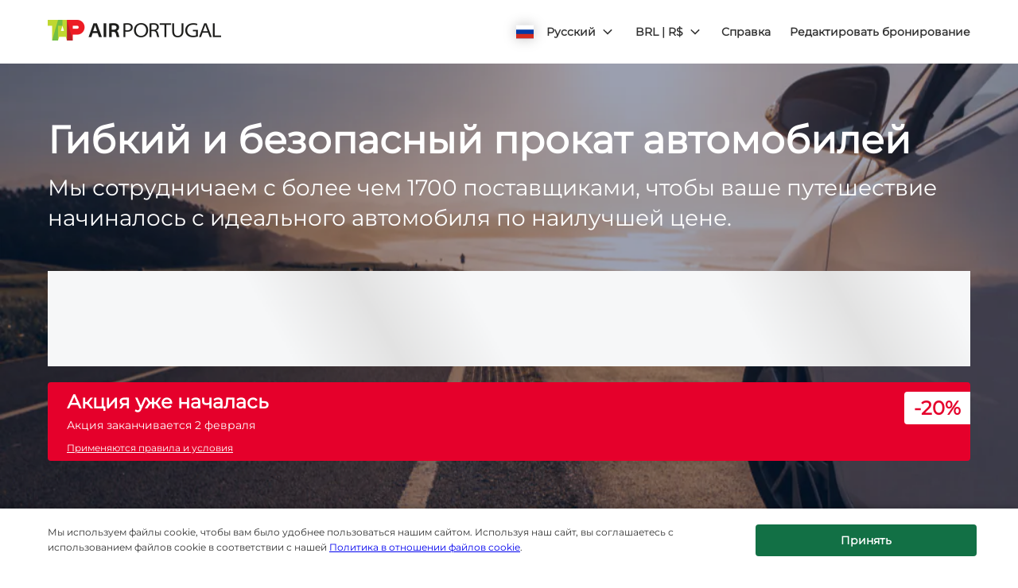

--- FILE ---
content_type: application/xml
request_url: https://specialoffers.cartrawler.com/feeds/644336_microsite_rubrl.xml
body_size: 1102
content:
<?xml version="1.0" encoding="UTF-8"?>
<CT_SpecialOffersRS xmlns="http://www.cartrawler.com/" xmlns:xsi="http://www.w3.org/2001/XMLSchema-instance" xsi:schemaLocation="http://www.cartrawler.com/" Version="1.000" Target="Production" PrimaryLangID="RU"><Campaign Code="microsite"><Disclaimer>*Ставки за день приведены для аренды на 14 дней. Предложение действительно при наличии автомобиля.</Disclaimer><Query><ClientId>644336</ClientId><PickupDateTime>2025-12-17T10:00:00</PickupDateTime><ReturnDateTime>2025-12-24T10:00:00</ReturnDateTime><Residency>PT</Residency><DriversAge>30</DriversAge></Query><Specials Currency="BRL"><Offer CountryID="NL" LocationCode="292" LocationName="Amsterdam" AirportCode="AMS" Amount="97"><![CDATA[?clientId=644336&pickupLocationId=292&returnLocationId=292&currency=BRL&countryId=NL&ln=RU&carGroup=0&pickupHour=10&pickupMinute=0&returnHour=10&returnMinute=0&residencyId=PT&age=30&pickupMonth=11&pickupYear=2025&pickupDate=17&returnMonth=11&returnYear=2025&returnDate=24&residence=Португалия&residency=Португалия&tp=CT_SPECIAL_OFFER_FEED]]><Category Size="1" Name="Mini" Amount="117"/><Category Size="3" Name="Economy" Amount="97"/><Category Size="35" Name="Compact elite" Amount="168"/><Category Size="4" Name="Compact" Amount="122"/><Category Size="36" Name="Intermediate elite" Amount="291"/><Category Size="6" Name="Intermediate" Amount="174"/><Category Size="7" Name="Standard" Amount="184"/><Category Size="8" Name="Fullsize" Amount="261"/><Category Size="40" Name="Luxury elite" Amount="2358"/><Category Size="9" Name="Luxury" Amount="248"/><Category Size="10" Name="Premium" Amount="265"/><Category Size="43" Amount="585"/><Category Size="11" Name="Minivan" Amount="425"/><Category Size="44" Amount="162"/><Category Size="45" Amount="322"/><Category Size="46" Amount="238"/><Category Size="47" Amount="539"/><Category Size="48" Amount="167"/></Offer><Offer CountryID="ES" LocationCode="530" LocationName="Madrid" AirportCode="MAD" Amount="65"><![CDATA[?clientId=644336&pickupLocationId=530&returnLocationId=530&currency=BRL&countryId=ES&ln=RU&carGroup=0&pickupHour=10&pickupMinute=0&returnHour=10&returnMinute=0&residencyId=PT&age=30&pickupMonth=11&pickupYear=2025&pickupDate=17&returnMonth=11&returnYear=2025&returnDate=24&residence=Португалия&residency=Португалия&tp=CT_SPECIAL_OFFER_FEED]]><Category Size="1" Name="Mini" Amount="70"/><Category Size="34" Name="Economy elite" Amount="183"/><Category Size="3" Name="Economy" Amount="65"/><Category Size="35" Name="Compact elite" Amount="112"/><Category Size="4" Name="Compact" Amount="75"/><Category Size="36" Name="Intermediate elite" Amount="179"/><Category Size="37" Name="Standard elite" Amount="288"/><Category Size="6" Name="Intermediate" Amount="79"/><Category Size="7" Name="Standard" Amount="124"/><Category Size="8" Name="Fullsize" Amount="152"/><Category Size="9" Name="Luxury" Amount="180"/><Category Size="10" Name="Premium" Amount="259"/><Category Size="43" Amount="171"/><Category Size="11" Name="Minivan" Amount="247"/><Category Size="44" Amount="143"/><Category Size="45" Amount="131"/><Category Size="46" Amount="156"/><Category Size="47" Amount="190"/><Category Size="48" Amount="74"/></Offer><Offer CountryID="ES" LocationCode="1774" LocationName="Barcelona" AirportCode="BCN" Amount="54"><![CDATA[?clientId=644336&pickupLocationId=1774&returnLocationId=1774&currency=BRL&countryId=ES&ln=RU&carGroup=0&pickupHour=10&pickupMinute=0&returnHour=10&returnMinute=0&residencyId=PT&age=30&pickupMonth=11&pickupYear=2025&pickupDate=17&returnMonth=11&returnYear=2025&returnDate=24&residence=Португалия&residency=Португалия&tp=CT_SPECIAL_OFFER_FEED]]><Category Size="1" Name="Mini" Amount="57"/><Category Size="34" Name="Economy elite" Amount="104"/><Category Size="3" Name="Economy" Amount="54"/><Category Size="35" Name="Compact elite" Amount="102"/><Category Size="4" Name="Compact" Amount="66"/><Category Size="36" Name="Intermediate elite" Amount="141"/><Category Size="37" Name="Standard elite" Amount="232"/><Category Size="6" Name="Intermediate" Amount="84"/><Category Size="7" Name="Standard" Amount="196"/><Category Size="8" Name="Fullsize" Amount="204"/><Category Size="9" Name="Luxury" Amount="236"/><Category Size="10" Name="Premium" Amount="135"/><Category Size="43" Amount="143"/><Category Size="11" Name="Minivan" Amount="279"/><Category Size="44" Amount="82"/><Category Size="45" Amount="88"/><Category Size="46" Amount="145"/><Category Size="47" Amount="291"/><Category Size="48" Amount="65"/></Offer><Offer CountryID="PT" LocationCode="2640" LocationName="Lisbon" AirportCode="LIS" Amount="30"><![CDATA[?clientId=644336&pickupLocationId=2640&returnLocationId=2640&currency=BRL&countryId=PT&ln=RU&carGroup=0&pickupHour=10&pickupMinute=0&returnHour=10&returnMinute=0&residencyId=PT&age=30&pickupMonth=11&pickupYear=2025&pickupDate=17&returnMonth=11&returnYear=2025&returnDate=24&residence=Португалия&residency=Португалия&tp=CT_SPECIAL_OFFER_FEED]]><Category Size="1" Name="Mini" Amount="30"/><Category Size="3" Name="Economy" Amount="39"/><Category Size="35" Name="Compact elite" Amount="59"/><Category Size="4" Name="Compact" Amount="50"/><Category Size="36" Name="Intermediate elite" Amount="118"/><Category Size="6" Name="Intermediate" Amount="61"/><Category Size="7" Name="Standard" Amount="119"/><Category Size="8" Name="Fullsize" Amount="268"/><Category Size="40" Name="Luxury elite" Amount="492"/><Category Size="9" Name="Luxury" Amount="283"/><Category Size="10" Name="Premium" Amount="169"/><Category Size="43" Amount="55"/><Category Size="11" Name="Minivan" Amount="288"/><Category Size="44" Amount="53"/><Category Size="45" Amount="53"/><Category Size="46" Amount="179"/><Category Size="47" Amount="205"/><Category Size="15" Name="Cargo van" Amount="149"/><Category Size="48" Amount="47"/></Offer></Specials></Campaign></CT_SpecialOffersRS>

--- FILE ---
content_type: image/svg+xml
request_url: https://ajaxgeo.cartrawler.com/svg-assets/icons/solid/free-cancel.svg
body_size: 1666
content:
<svg xmlns="http://www.w3.org/2000/svg" width="20" height="20" viewBox="0 0 20 20">
  <path d="M15.4578519,6.12189551 C15.9715299,6.77619005 16.3724212,7.51161828 16.6440086,8.29787951 C17.5772372,10.939044 16.9124274,13.8813842 14.9343069,15.8647411 C14.2686183,16.5275701 13.4829873,17.0578016 12.6192562,17.4271958 C11.7255313,17.8117379 10.7617589,18.0067207 9.78884095,17.9998232 C8.81592304,18.0067207 7.8521506,17.8117379 6.95842568,17.4271958 C5.21029962,16.6763746 3.82069759,15.2779776 3.08092036,13.5251493 C2.69447671,12.631739 2.49674292,11.6681349 2.5,10.6947341 C2.49470647,9.74475405 2.68402244,8.80374229 3.05637919,7.92976191 C3.767228,6.22505795 5.09284358,4.84980477 6.77027668,4.07679777 C7.62658487,3.66920809 8.55528013,3.43564401 9.50252727,3.38964493 L9.70703704,2.35073528 C9.72958493,2.27072471 9.77176383,2.19761461 9.8297429,2.13804511 C9.88466126,2.08231713 9.95191438,2.04028393 10.0260723,2.01533925 C10.1093659,1.99488692 10.1963708,1.99488692 10.2796644,2.01533925 C10.3563289,2.04337474 10.4241098,2.09138616 10.4759938,2.15440589 L12.3738445,4.51853888 C12.4147848,4.56936608 12.4453568,4.62773081 12.4638288,4.69032709 C12.4759491,4.74970442 12.4759491,4.81091836 12.4638288,4.87029569 C12.4438191,4.93225798 12.4133881,4.99035367 12.3738445,5.0420839 C12.3410247,5.09532663 12.296201,5.14015041 12.2429582,5.17297016 L9.58433118,6.66180131 C9.50636598,6.6805552 9.42506503,6.6805552 9.34709984,6.66180131 C9.26484049,6.64983897 9.18645414,6.61904433 9.11804889,6.57181701 C9.05284712,6.53061937 9.00154279,6.4707643 8.97080185,6.4000288 C8.94568216,6.32015328 8.94568216,6.23449259 8.97080185,6.15461707 L9.18349202,5.02572312 C8.48329032,5.099611 7.80332452,5.30498842 7.17929623,5.63107205 C5.93983717,6.25746265 4.97342155,7.31702676 4.46340643,8.60873436 C4.19704113,9.2718648 4.06094726,9.98010841 4.06256727,10.6947341 C4.04126365,12.2296084 4.64690169,13.7067744 5.73954742,14.7849295 C6.26454022,15.3035798 6.88369136,15.7172727 7.56377461,16.0038078 C8.26319377,16.3069963 9.01838258,16.4602634 9.78066056,16.4537293 C10.5455056,16.4594806 11.3032043,16.3062694 12.0057269,16.0038078 C12.7089454,15.7149117 13.3462374,15.2863397 13.8790364,14.7440276 C14.4010893,14.2201306 14.8176551,13.6008361 15.1060951,12.9198004 C15.3909806,12.2132517 15.5301064,11.4564073 15.5151146,10.6947341 C15.5170294,10.0432743 15.4091749,9.39614731 15.1960794,8.78052257 C14.9820169,8.16875783 14.6637431,7.59863258 14.2553344,7.09536203 C14.1171284,6.94203883 14.0541884,6.73523597 14.0835462,6.53091506 C14.1039927,6.32704483 14.2075644,6.14061567 14.3698599,6.01555043 C14.5273377,5.87894569 14.7358197,5.81640109 14.9424873,5.84376222 C15.1427119,5.86969894 15.3262724,5.96876332 15.4578519,6.12189551 Z M12.8074052,8.15063247 L12.7337817,8.15063247 L12.6519778,8.15063247 L12.5865347,8.15063247 L12.5210915,8.29787951 L9.18349202,11.5700359 C9.044614,11.7268853 8.84490069,11.8163092 8.63540582,11.8154476 C8.42782567,11.8183432 8.22980946,11.7283359 8.09550002,11.5700359 L6.80299825,10.3102557 L6.73755512,10.2611733 L6.67211199,10.2611733 L6.59848847,10.2611733 L6.44306105,10.2611733 L6.35307674,10.2611733 L6.28763362,10.2611733 C6.26738709,10.2731224 6.25050029,10.2900092 6.23855127,10.3102557 L5.6659239,10.8828831 C5.64453213,10.9004269 5.62769398,10.9228778 5.61684156,10.9483262 L5.61684156,11.0137693 C5.61566604,11.0382964 5.61566604,11.0628657 5.61684156,11.0873928 C5.61684156,11.0873928 5.61684156,11.1364752 5.61684156,11.152836 C5.61684156,11.1691967 5.61684156,11.2182791 5.61684156,11.2428203 L5.61684156,11.3328046 L5.61684156,11.3982477 C5.62978295,11.4224287 5.64633371,11.4444964 5.6659239,11.4636908 L8.12004119,13.9178081 C8.26331209,14.0675 8.46093131,14.1530367 8.66812739,14.1550394 C8.87917477,14.1603528 9.08213663,14.0737955 9.22439397,13.9178081 L13.682707,9.3858715 L13.7317894,9.32042838 L13.7317894,9.25498525 C13.7388338,9.23094959 13.7388338,9.20539739 13.7317894,9.18136173 C13.736273,9.15153451 13.736273,9.12120465 13.7317894,9.09137743 C13.7358213,9.0642585 13.7358213,9.03669245 13.7317894,9.00957352 C13.7398926,8.98570125 13.7398926,8.95982227 13.7317894,8.93595 C13.7213031,8.90978768 13.7075608,8.88505153 13.6908874,8.86232648 L13.6254443,8.78870296 L13.0609973,8.29787951 C13.0671721,8.26820253 13.0671721,8.23757218 13.0609973,8.20789521 L13.0037346,8.20789521 L12.9219307,8.20789521 L12.8074052,8.15063247 Z"/>
</svg>
